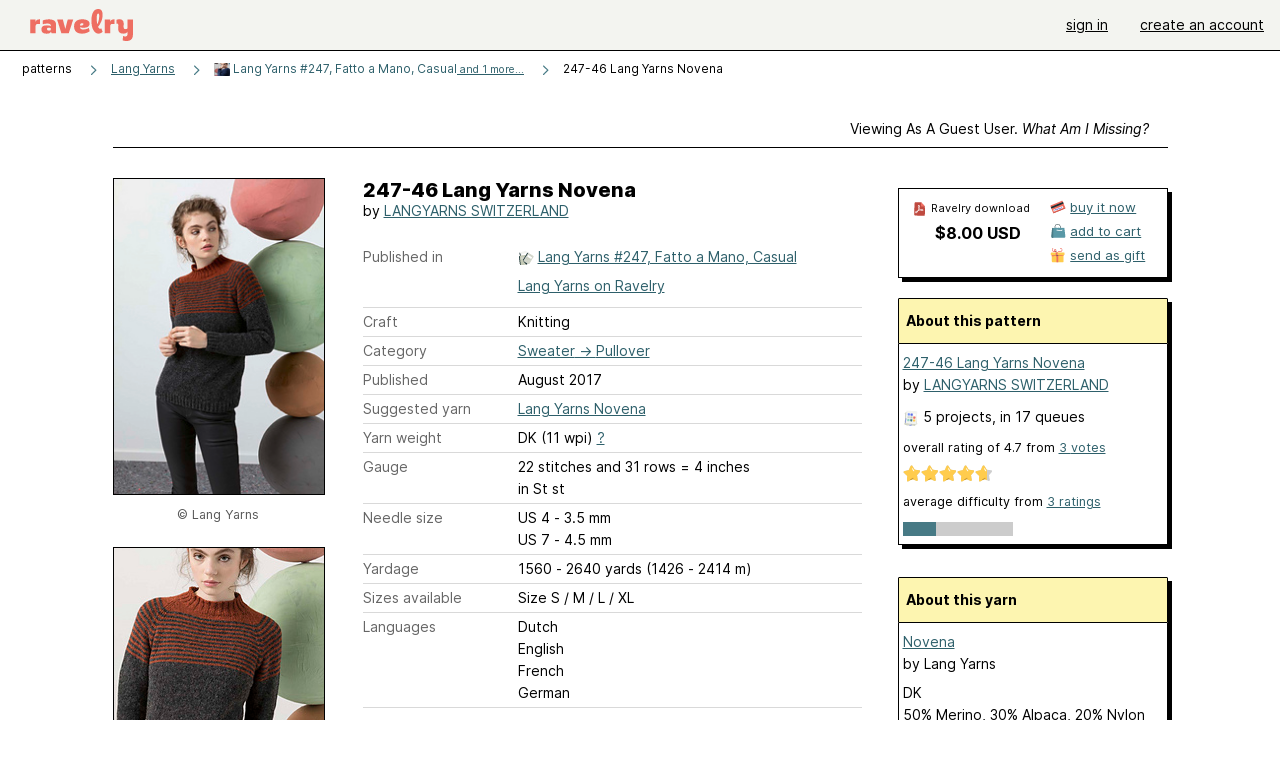

--- FILE ---
content_type: image/svg+xml
request_url: https://style-cdn.ravelrycache.com/images/assets/icons/cart.svg?v=34
body_size: 809
content:
<svg width="20" height="21" viewBox="0 0 20 21" fill="none" xmlns="http://www.w3.org/2000/svg">
<path fill-rule="evenodd" clip-rule="evenodd" d="M9.49153 1.92324C7.69591 1.92324 6.29153 3.23499 6.29153 4.79052V8.62324C6.29153 8.78893 6.15721 8.92324 5.99153 8.92324C5.82584 8.92324 5.69153 8.78893 5.69153 8.62324V4.79052C5.69153 2.84864 7.42233 1.32324 9.49153 1.32324C11.5622 1.32324 13.2915 2.84871 13.2915 4.79052V8.31245C13.2915 8.47813 13.1572 8.61245 12.9915 8.61245C12.8258 8.61245 12.6915 8.47813 12.6915 8.31245V4.79052C12.6915 3.23491 11.2885 1.92324 9.49153 1.92324Z" fill="#173036"/>
<path fill-rule="evenodd" clip-rule="evenodd" d="M17.8392 19.4699C18.9538 19.4699 19.8206 18.5925 19.7015 17.5855L18.4388 6.88749C18.3764 6.3626 17.7437 6.06805 17.2369 6.32861L16.9475 6.47714C16.6388 6.637 16.2497 6.59421 15.9921 6.36889L15.8675 6.2619C15.5574 5.99001 15.0644 5.99001 14.7529 6.2619C14.4414 6.53253 13.9484 6.53253 13.6383 6.2619C13.3254 5.99001 12.8338 5.99001 12.5223 6.2619C12.2108 6.53253 11.7192 6.53253 11.4063 6.2619C11.0948 5.99001 10.6032 5.99001 10.2917 6.2619C9.97876 6.53253 9.4886 6.53253 9.17568 6.2619C8.86414 5.99001 8.3726 5.99001 8.06106 6.2619C7.74953 6.53253 7.2566 6.53253 6.94506 6.2619C6.63353 5.99001 6.14199 5.99001 5.82907 6.2619L5.71137 6.36386C5.45245 6.59043 5.05783 6.63197 4.7463 6.46707C4.13706 6.14232 3.36168 6.49477 3.28276 7.13421L2.00337 17.5792C1.88014 18.5875 2.7483 19.4699 3.8643 19.4699H17.8392Z" fill="#5998A6"/>
<path fill-rule="evenodd" clip-rule="evenodd" d="M8.52375 8.81603C9.79706 8.81165 11.0579 9.22893 12.1497 9.46238C12.7011 9.57181 13.2138 9.58202 13.7167 9.44195C14.2211 9.30626 14.7143 9.0378 15.1868 8.7139C15.4251 8.54757 15.7479 8.61614 15.9059 8.87001C16.0638 9.12097 15.9973 9.46092 15.759 9.62871L15.7535 9.63163C15.2187 9.99201 14.6326 10.3159 13.9703 10.491C13.308 10.6748 12.5931 10.65 11.9668 10.5202C10.7171 10.2327 9.65435 9.8855 8.5099 9.89571C8.22725 9.89863 7.99448 9.65935 7.99171 9.36025C7.99032 9.0626 8.21755 8.81895 8.5002 8.81603H8.50297H8.52375Z" fill="white"/>
<path fill-rule="evenodd" clip-rule="evenodd" d="M3.64937 6.47634H3.64403C3.05737 6.14798 2.3107 6.50434 2.2347 7.15088L1.00403 17.712C0.884035 18.7314 1.72003 19.6236 2.7947 19.6236H3.77203L3.64937 6.47634Z" fill="#477A85"/>
</svg>


--- FILE ---
content_type: text/javascript; charset=utf-8
request_url: https://www.ravelry.com/enablers/s/guest_specific_yarn_links/67439?s=1769063365904;0.12015334150221135&tag=2
body_size: 994
content:
var stamp = new Date().getTime() + ';' + Math.random();
        var content = "<div class=\"yarn_link_box\"><div class=\"yarn_link_body\" id=\"yarn_link_body_67439\"><div class=\"yarn_links\"><div class=\"divider\">buy this yarn <strong>online<\/strong><\/div><ul><li class=\"with_image yarn_buying_options\"><a class=\"logo\" data-beacon-action=\"buy\" data-beacon-context=\"buy_box_logo\" data-beacon-group=\"yarn_links\" data-beacon-value=\"712125\" href=\"/enablers/c/guest_specific_yarn_links/712125?s=1769063366&amp;tid=67439&amp;tag=2\" rel=\"nofollow\" target=\"_new\" title=\"Visit this store\"><img alt=\"\" height=\"31\" src=\"https://creative-cdn.ravelrycache.com/assets/32436695/Ravelryclick.jpg\" width=\"88\"><\/img><\/a><div class=\"yarn_link_item\"><a data-beacon-action=\"buy\" data-beacon-context=\"buy_box_logo_site\" data-beacon-group=\"yarn_links\" data-beacon-value=\"712125\" href=\"/enablers/c/guest_specific_yarn_links/712125?s=1769063366&amp;tid=67439&amp;tag=2\" rel=\"nofollow\" target=\"_new\">Handknitting.com<\/a><a class=\"location\" data-beacon-action=\"buy\" data-beacon-context=\"buy_box_logo_location\" data-beacon-group=\"yarn_links\" data-beacon-value=\"712125\" href=\"/enablers/c/guest_specific_yarn_links/712125?s=1769063366&amp;tid=67439&amp;tag=2\" rel=\"nofollow\" target=\"_new\">United States<\/a><\/div><\/li><\/ul><\/div><div style=\"clear:both;\"><\/div><\/div><div class=\"yarn_link_bottom\"><\/div><\/div>";
        if ($('guest_specific_yarn_links')) { $('guest_specific_yarn_links').innerHTML = content; R.ads.yarnLinkZoneLoaded(); } else { document.write(content); }